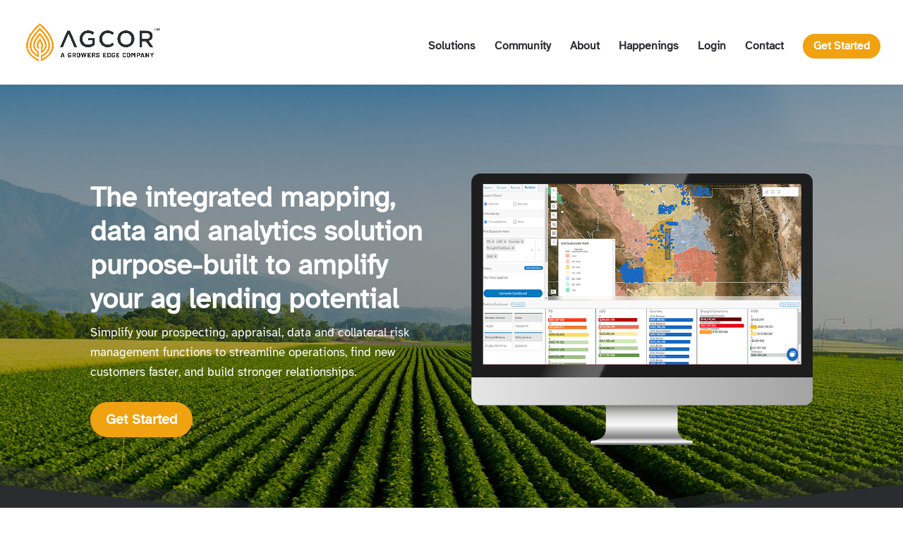

--- FILE ---
content_type: text/css
request_url: https://agcor.io/wp-content/et-cache/249/et-divi-dynamic-tb-264-249-late.css?ver=1768237278
body_size: -53
content:
@font-face{font-family:FontAwesome;font-style:normal;font-weight:400;font-display:block;src:url(//agcor.io/wp-content/themes/Divi/core/admin/fonts/fontawesome/fa-regular-400.eot);src:url(//agcor.io/wp-content/themes/Divi/core/admin/fonts/fontawesome/fa-regular-400.eot?#iefix) format("embedded-opentype"),url(//agcor.io/wp-content/themes/Divi/core/admin/fonts/fontawesome/fa-regular-400.woff2) format("woff2"),url(//agcor.io/wp-content/themes/Divi/core/admin/fonts/fontawesome/fa-regular-400.woff) format("woff"),url(//agcor.io/wp-content/themes/Divi/core/admin/fonts/fontawesome/fa-regular-400.ttf) format("truetype"),url(//agcor.io/wp-content/themes/Divi/core/admin/fonts/fontawesome/fa-regular-400.svg#fontawesome) format("svg")}@font-face{font-family:FontAwesome;font-style:normal;font-weight:900;font-display:block;src:url(//agcor.io/wp-content/themes/Divi/core/admin/fonts/fontawesome/fa-solid-900.eot);src:url(//agcor.io/wp-content/themes/Divi/core/admin/fonts/fontawesome/fa-solid-900.eot?#iefix) format("embedded-opentype"),url(//agcor.io/wp-content/themes/Divi/core/admin/fonts/fontawesome/fa-solid-900.woff2) format("woff2"),url(//agcor.io/wp-content/themes/Divi/core/admin/fonts/fontawesome/fa-solid-900.woff) format("woff"),url(//agcor.io/wp-content/themes/Divi/core/admin/fonts/fontawesome/fa-solid-900.ttf) format("truetype"),url(//agcor.io/wp-content/themes/Divi/core/admin/fonts/fontawesome/fa-solid-900.svg#fontawesome) format("svg")}@font-face{font-family:FontAwesome;font-style:normal;font-weight:400;font-display:block;src:url(//agcor.io/wp-content/themes/Divi/core/admin/fonts/fontawesome/fa-brands-400.eot);src:url(//agcor.io/wp-content/themes/Divi/core/admin/fonts/fontawesome/fa-brands-400.eot?#iefix) format("embedded-opentype"),url(//agcor.io/wp-content/themes/Divi/core/admin/fonts/fontawesome/fa-brands-400.woff2) format("woff2"),url(//agcor.io/wp-content/themes/Divi/core/admin/fonts/fontawesome/fa-brands-400.woff) format("woff"),url(//agcor.io/wp-content/themes/Divi/core/admin/fonts/fontawesome/fa-brands-400.ttf) format("truetype"),url(//agcor.io/wp-content/themes/Divi/core/admin/fonts/fontawesome/fa-brands-400.svg#fontawesome) format("svg")}

--- FILE ---
content_type: text/css
request_url: https://agcor.io/wp-content/et-cache/249/et-core-unified-249.min.css?ver=1768237278
body_size: -69
content:
.et_pb_equal_columns>.et_pb_column{margin-top:auto;margin-bottom:auto}#main-header .container{width:95%;max-width:1350px}.menu-button-1{background-color:#f0a211;line-height:initial;max-height:35px;padding:10px 15px!important;border-radius:20px!important}.menu-button-1 a,.menu-button-1 a:hover,.menu-button-1 a:active{color:#ffffff!important}.et-fixed-header #et-top-navigation .menu-button-1 a{color:#fff!important}.menu-button-1:hover{background-color:rgba(240,162,17,0.77)}@media (min-width:320px) and (max-width:768px){.menu-button-1{padding:0px!important;text-align:center!important}}

--- FILE ---
content_type: text/css
request_url: https://agcor.io/wp-content/et-cache/249/et-core-unified-tb-264-deferred-249.min.css?ver=1768237279
body_size: 2946
content:
@font-face{font-family:"Atkinson Hyperledgible";font-display:swap;src:url("https://agcor.io/wp-content/uploads/et-fonts/AtkinsonHyperlegible-Regular.ttf") format("truetype")}.et_pb_section_0_tb_footer.et_pb_section{padding-top:30px;padding-bottom:20px;background-color:#2a2c30!important}.et_pb_row_0_tb_footer,body #page-container .et-db #et-boc .et-l .et_pb_row_0_tb_footer.et_pb_row,body.et_pb_pagebuilder_layout.single #page-container #et-boc .et-l .et_pb_row_0_tb_footer.et_pb_row,body.et_pb_pagebuilder_layout.single.et_full_width_page #page-container #et-boc .et-l .et_pb_row_0_tb_footer.et_pb_row,.et_pb_row_1_tb_footer,body #page-container .et-db #et-boc .et-l .et_pb_row_1_tb_footer.et_pb_row,body.et_pb_pagebuilder_layout.single #page-container #et-boc .et-l .et_pb_row_1_tb_footer.et_pb_row,body.et_pb_pagebuilder_layout.single.et_full_width_page #page-container #et-boc .et-l .et_pb_row_1_tb_footer.et_pb_row,.et_pb_row_2_tb_footer,body #page-container .et-db #et-boc .et-l .et_pb_row_2_tb_footer.et_pb_row,body.et_pb_pagebuilder_layout.single #page-container #et-boc .et-l .et_pb_row_2_tb_footer.et_pb_row,body.et_pb_pagebuilder_layout.single.et_full_width_page #page-container #et-boc .et-l .et_pb_row_2_tb_footer.et_pb_row{max-width:1400px}.et_pb_image_0_tb_footer{text-align:left;margin-left:0}.et_pb_text_0_tb_footer{line-height:1.4em;font-size:15px;line-height:1.4em}.et_pb_button_0_tb_footer_wrapper{margin-top:20px!important}.et_pb_button_0_tb_footer{transition:background-color 300ms ease 0ms}.et_pb_button_0_tb_footer,.et_pb_button_0_tb_footer:after{transition:all 300ms ease 0ms}.et_pb_row_1_tb_footer.et_pb_row{padding-bottom:0px!important;padding-bottom:0px}.et_pb_divider_0_tb_footer{margin-bottom:20px!important}.et_pb_divider_0_tb_footer:before{border-top-color:#f0a211;border-top-width:3px}.et_pb_row_2_tb_footer.et_pb_row{padding-top:0px!important;padding-top:0px}.et_pb_text_1_tb_footer,.et_pb_text_2_tb_footer{font-size:15px}.et_pb_text_1_tb_footer.et_pb_text a{color:#F9F9F9!important}@media only screen and (min-width:981px){.et_pb_image_0_tb_footer{width:200px}.et_pb_text_0_tb_footer{width:70%}}@media only screen and (max-width:980px){.et_pb_image_0_tb_footer{width:250px;text-align:center;margin-left:auto;margin-right:auto}.et_pb_image_0_tb_footer .et_pb_image_wrap img{width:auto}.et_pb_text_0_tb_footer{width:100%}.et_pb_button_0_tb_footer_wrapper{margin-top:20px!important}}@media only screen and (max-width:767px){.et_pb_image_0_tb_footer{width:150px}.et_pb_image_0_tb_footer .et_pb_image_wrap img{width:auto}.et_pb_button_0_tb_footer_wrapper{margin-top:20px!important}.et_pb_row_1_tb_footer.et_pb_row{padding-top:10px!important;padding-top:10px!important}}@font-face{font-family:"Atkinson Hyperledgible";font-display:swap;src:url("https://agcor.io/wp-content/uploads/et-fonts/AtkinsonHyperlegible-Regular.ttf") format("truetype")}.pac_dtm_child_0 .et-pb-icon.pac_dtm-icon,.pac_dtm_child_1 .et-pb-icon.pac_dtm-icon,.pac_dtm_child_2 .et-pb-icon.pac_dtm-icon,.pac_dtm_child_3 .et-pb-icon.pac_dtm-icon{font-family:ETmodules!important;font-weight:400!important}.pac_dtm-wrapper .pac_dtm_child.pac_dtm_child_0,.pac_dtm-wrapper .pac_dtm_child.pac_dtm_child_1,.pac_dtm-wrapper .pac_dtm_child.pac_dtm_child_2,.pac_dtm-wrapper .pac_dtm_child.pac_dtm_child_3{background-color:}.pac_dtm-wrapper .pac_dtm_tabnav>li.pac_dtm_child_0>span.et-pb-icon.pac_dtm-icon,.pac_dtm-wrapper .pac_dtm_tabnav>li.pac_dtm_child_1>span.et-pb-icon.pac_dtm-icon,.pac_dtm-wrapper .pac_dtm_tabnav>li.pac_dtm_child_2>span.et-pb-icon.pac_dtm-icon,.pac_dtm-wrapper .pac_dtm_tabnav>li.pac_dtm_child_3>span.et-pb-icon.pac_dtm-icon{font-size:!important;color:!important;background:!important}.pac_dtm-wrapper .pac_dtm_container li.pac_dtm_child_0.pac_dtm_tabnav-tab.pac_dtm_tab_style-image>img.pac_dtm-img-icon,.pac_dtm-wrapper .pac_dtm_container .pac_dtm_tabnav li.pac_dtm_child_0 .pac_dtm-icon:not(img.pac_dtm-img-icon),.pac_dtm-wrapper .pac_dtm_container li.pac_dtm_child_1.pac_dtm_tabnav-tab.pac_dtm_tab_style-image>img.pac_dtm-img-icon,.pac_dtm-wrapper .pac_dtm_container .pac_dtm_tabnav li.pac_dtm_child_1 .pac_dtm-icon:not(img.pac_dtm-img-icon),.pac_dtm-wrapper .pac_dtm_container li.pac_dtm_child_2.pac_dtm_tabnav-tab.pac_dtm_tab_style-image>img.pac_dtm-img-icon,.pac_dtm-wrapper .pac_dtm_container .pac_dtm_tabnav li.pac_dtm_child_2 .pac_dtm-icon:not(img.pac_dtm-img-icon),.pac_dtm-wrapper .pac_dtm_container li.pac_dtm_child_3.pac_dtm_tabnav-tab.pac_dtm_tab_style-image>img.pac_dtm-img-icon,.pac_dtm-wrapper .pac_dtm_container .pac_dtm_tabnav li.pac_dtm_child_3 .pac_dtm-icon:not(img.pac_dtm-img-icon){border-radius:0px 0px 0px 0px!important}.et_pb_section_5.et_pb_section,.et_pb_section_7.et_pb_section,.et_pb_section_9.et_pb_section{padding-top:0px;padding-bottom:0px}.et_pb_section_6.et_pb_section,.et_pb_section_8.et_pb_section,.et_pb_section_10.et_pb_section{padding-top:0px;padding-bottom:0px;background-color:#FFFFFF!important}.et_pb_row_6,body #page-container .et-db #et-boc .et-l .et_pb_row_6.et_pb_row,body.et_pb_pagebuilder_layout.single #page-container #et-boc .et-l .et_pb_row_6.et_pb_row,body.et_pb_pagebuilder_layout.single.et_full_width_page #page-container #et-boc .et-l .et_pb_row_6.et_pb_row,.et_pb_row_7,body #page-container .et-db #et-boc .et-l .et_pb_row_7.et_pb_row,body.et_pb_pagebuilder_layout.single #page-container #et-boc .et-l .et_pb_row_7.et_pb_row,body.et_pb_pagebuilder_layout.single.et_full_width_page #page-container #et-boc .et-l .et_pb_row_7.et_pb_row,.et_pb_row_8,body #page-container .et-db #et-boc .et-l .et_pb_row_8.et_pb_row,body.et_pb_pagebuilder_layout.single #page-container #et-boc .et-l .et_pb_row_8.et_pb_row,body.et_pb_pagebuilder_layout.single.et_full_width_page #page-container #et-boc .et-l .et_pb_row_8.et_pb_row{width:90%}.et_pb_icon_1,.et_pb_icon_2,.et_pb_icon_3,.et_pb_image_1,.et_pb_image_2,.et_pb_image_3,.et_pb_image_4,.et_pb_image_5,.et_pb_image_6,.et_pb_image_7{text-align:center}.et_pb_icon_1 .et_pb_icon_wrap .et-pb-icon,.et_pb_icon_2 .et_pb_icon_wrap .et-pb-icon{font-family:ETmodules!important;font-weight:400!important;color:#c33149;font-size:96px}.et_pb_button_2,.et_pb_button_2:after,.et_pb_button_3,.et_pb_button_3:after,.et_pb_button_4,.et_pb_button_4:after,.et_pb_button_5,.et_pb_button_5:after{transition:all 300ms ease 0ms}.et_pb_icon_3 .et_pb_icon_wrap .et-pb-icon{font-family:FontAwesome!important;font-weight:400!important;color:#c33149;font-size:96px}.pac_dtm_parent_0 li.pac_dtm_tabnav-tab>div.pac_dtm_title_subtitle>a{color:#2A2C30!important;font-weight:700;font-size:18px;line-height:1.4em;text-align:center}.pac_dtm_parent_0 li.pac_dtm_tabnav-tab>div.pac_dtm_title_subtitle>div.subtitle{color:#333333!important}.pac_dtm_parent_0 .pac_dtm_tabnav>li.pac_dtm_tabnav-tab.active>div>a{color:#FFFFFF!important;font-weight:700}.pac_dtm_parent_0{border-radius:20px 20px 20px 20px;overflow:hidden;border-width:0px}.pac_dtm_parent_0 .pac_dtm_child_container{overflow:hidden}.pac_dtm_parent_0 .pac_dtm_tabnav li{background-color:whitesmoke}.pac_dtm_parent_0 .pac_dtm_tabnav li.active{background-color:#C33149!important}.pac_dtm_parent_0 .pac_dtm_tabnav-tab.active:after{content:''}.pac_dtm_parent_0 .pac_dtm_tabnav li.pac_dtm_tabnav-tab{padding:10px 20px 10px 20px;margin:0px 0px 0px 0px}.pac_dtm_parent_0 .pac_dtm_child{padding:60px 60px 60px 60px;margin:0px 0px 0px 0px!important;background-color:#ffffff}.pac_dtm_parent_0 .pac_dtm_tabnav li .pac_dtm-icon:not(img.pac_dtm-img-icon){padding:5px 5px 5px 5px;margin:5px 5px 5px 5px;border-radius:}.pac_dtm_parent_0 .pac_dtm_tabnav>li>img.pac_dtm-img-icon.pac_dtm-icon{margin:0px 0px 0px 0px;padding:0px 0px 0px 0px}.pac_dtm_parent_0 .pac_dtm_container ul.pac_dtm_tabnav{margin:0px 0px 0px 0px;padding:0px 0px 0px 0px;background-color:#ffffff}.pac_dtm_parent_0 .pac_dtm-controls .pac_dtm-prev,.pac_dtm_parent_0 .pac_dtm-controls .pac_dtm-next{padding:10px 10px 10px 10px;font-size:16px;color:#333333;background-color:#f5f5f5;line-height:}.pac_dtm_parent_0 .pac_dtm_child_container .pac_dtm_child{min-height:auto;height:auto;max-height:none;overflow:auto;min-height:auto;height:auto;max-height:none;overflow:auto}.pac_dtm_parent_0 .pac_dtm_child_container .pac_dtm_child::-webkit-scrollbar{width:5px}.pac_dtm_parent_0 .pac_dtm_child_container .pac_dtm_child::-webkit-scrollbar-thumb{background-color:#333;border-radius:20px}.pac_dtm_parent_0 .pac_dtm-wrapper .pac_dtm_tabnav li.active .et-pb-icon.pac_dtm-icon,.pac_dtm_parent_0 .pac_dtm-wrapper .pac_dtm_tabnav li:not(.active) .et-pb-icon.pac_dtm-icon{background:none}.pac_dtm_parent_0 .pac_dtm_tabnav>li:not(.active)>span.et-pb-icon.pac_dtm-icon,.pac_dtm_parent_0 .pac_dtm_tabnav>li.active>span.et-pb-icon.pac_dtm-icon{font-size:18px;color:#333333}.pac_dtm_parent_0 .pac_dtm_tabnav li img.pac_dtm-img-icon{width:24px;border-radius:}.pac_dtm_parent_0 li.animate.pac_dtm_tabnav-tab{transition-duration:500ms}.pac_dtm_parent_0 .pac_dtm_child_container>div.pac_dtm_child{animation-duration:500ms}.pac_dtm_parent_0 .pac_dtm_container .mobile-menu-icon{display:none}.pac_dtm_child_0.pac_dtm_tabnav-tab,.pac_dtm_parent_0 .pac_dtm_tabnav li.active.pac_dtm_child_0.pac_dtm_tabnav-tab,.pac_dtm_child_1.pac_dtm_tabnav-tab,.pac_dtm_parent_0 .pac_dtm_tabnav li.active.pac_dtm_child_1.pac_dtm_tabnav-tab,.pac_dtm_child_2.pac_dtm_tabnav-tab,.pac_dtm_parent_0 .pac_dtm_tabnav li.active.pac_dtm_child_2.pac_dtm_tabnav-tab,.pac_dtm_child_3.pac_dtm_tabnav-tab,.pac_dtm_parent_0 .pac_dtm_tabnav li.active.pac_dtm_child_3.pac_dtm_tabnav-tab{background-color:!important}.et_pb_section_11.et_pb_section{padding-top:100px;background-color:#F9F9F9!important}.et_pb_section_11.section_has_divider.et_pb_top_divider .et_pb_top_inside_divider{background-image:url([data-uri]);background-size:100% 100px;top:0;height:100px;z-index:1;transform:rotateX(180deg)}.et_pb_row_9.et_pb_row{padding-top:0px!important;margin-bottom:50px!important;padding-top:0px}.et_pb_row_10{background-color:#2A2C30;border-radius:20px 20px 20px 20px;overflow:hidden}.et_pb_row_10.et_pb_row{padding-top:50px!important;padding-right:50px!important;padding-bottom:50px!important;padding-left:50px!important;padding-top:50px;padding-right:50px;padding-bottom:50px;padding-left:50px}.et_pb_text_8,.et_pb_text_10{margin-bottom:10px!important}.et_pb_divider_0,.et_pb_divider_1{margin-bottom:0px!important;width:50px}.et_pb_divider_0:before,.et_pb_divider_1:before{border-top-color:#F0A211;border-top-width:3px}.et_pb_section_12.et_pb_section{padding-top:0px;background-color:#F9F9F9!important}.et_pb_text_13,.et_pb_text_14,.et_pb_text_15{background-color:#FFFFFF;border-top-width:5px;border-top-color:#C33149;padding-top:40px!important;padding-right:40px!important;padding-bottom:40px!important;padding-left:40px!important}.et_pb_section_13.et_pb_section{background-color:#2A2C30!important}.et_pb_row_13,body #page-container .et-db #et-boc .et-l .et_pb_row_13.et_pb_row,body.et_pb_pagebuilder_layout.single #page-container #et-boc .et-l .et_pb_row_13.et_pb_row,body.et_pb_pagebuilder_layout.single.et_full_width_page #page-container #et-boc .et-l .et_pb_row_13.et_pb_row,.et_pb_row_14,body #page-container .et-db #et-boc .et-l .et_pb_row_14.et_pb_row,body.et_pb_pagebuilder_layout.single #page-container #et-boc .et-l .et_pb_row_14.et_pb_row,body.et_pb_pagebuilder_layout.single.et_full_width_page #page-container #et-boc .et-l .et_pb_row_14.et_pb_row{max-width:1400px}div.et_pb_section.et_pb_section_14{background-blend-mode:overlay;background-image:url(https://agcor.io/wp-content/uploads/2023/07/AdobeStock_296118696.jpg)!important}.et_pb_section_14.et_pb_section{padding-top:0px;padding-bottom:0px;background-color:rgba(0,0,0,0.25)!important}.et_pb_row_14.et_pb_row{padding-top:100px!important;padding-bottom:100px!important;padding-top:100px;padding-bottom:100px}.et_pb_text_16{margin-bottom:30px!important}.et_pb_text_7.et_pb_module{margin-left:auto!important;margin-right:auto!important}@media only screen and (min-width:981px){.pac_dtm_parent_0 .pac_dtm_container ul.pac_dtm_tabnav{gap:0}.pac_dtm_parent_0 .pac_dtm_container .pac_dtm_tabnav:after,.pac_dtm_parent_0 .pac_dtm_container .mobile-menu-icon:before{content:none}.pac_dtm_parent_0 .pac_dtm_container ul.pac_dtm_tabnav li{height:80px;width:auto}.et_pb_image_1{width:150px}.et_pb_text_7{max-width:600px}}@media only screen and (max-width:980px){.et_pb_icon_1,.et_pb_icon_2,.et_pb_icon_3{text-align:left;margin-left:0}.pac_dtm_parent_0 .pac_dtm_container ul.pac_dtm_tabnav li{height:80px;width:auto}.pac_dtm_parent_0 .pac_dtm-tablet-bottom .pac_dtm_tabnav,.pac_dtm_parent_0 .pac_dtm-tablet-top .pac_dtm_tabnav{flex-direction:row}.et_pb_row_9.et_pb_row{padding-top:0px!important;padding-bottom:0px!important;padding-top:0px!important;padding-bottom:0px!important}.et_pb_image_1{width:150px}.et_pb_image_1 .et_pb_image_wrap img,.et_pb_image_2 .et_pb_image_wrap img,.et_pb_image_3 .et_pb_image_wrap img,.et_pb_image_4 .et_pb_image_wrap img,.et_pb_image_5 .et_pb_image_wrap img,.et_pb_image_6 .et_pb_image_wrap img,.et_pb_image_7 .et_pb_image_wrap img{width:auto}.et_pb_text_7{max-width:100%}.et_pb_row_10.et_pb_row{padding-top:50px!important;padding-right:50px!important;padding-bottom:50px!important;padding-left:50px!important;padding-top:50px!important;padding-right:50px!important;padding-bottom:50px!important;padding-left:50px!important}.et_pb_row_11.et_pb_row{padding-bottom:0px!important;padding-bottom:0px!important}.et_pb_text_13,.et_pb_text_14,.et_pb_text_15{border-top-width:5px;border-top-color:#C33149}.et_pb_image_5,.et_pb_image_6,.et_pb_image_7{padding-top:30px}.et_pb_row_14.et_pb_row{padding-top:100px!important;padding-bottom:100px!important;padding-top:100px!important;padding-bottom:100px!important}.et_pb_text_16{margin-bottom:30px!important}}@media only screen and (min-width:768px) and (max-width:980px){.pac_dtm_parent_0 .pac_dtm_container ul.pac_dtm_tabnav{gap:0}.pac_dtm_parent_0 .pac_dtm_container .pac_dtm_tabnav:after{content:none}}@media only screen and (max-width:767px){.et_pb_icon_1,.et_pb_icon_2,.et_pb_icon_3{margin-left:auto;margin-right:auto}.pac_dtm_parent_0 .pac_dtm_container ul.pac_dtm_tabnav{gap:0}.pac_dtm_parent_0 .pac_dtm_container .pac_dtm_tabnav:after{content:none}.pac_dtm_parent_0 .pac_dtm_tabnav-tab.active:after{content:none!important}.pac_dtm_parent_0 .pac_dtm_container ul.pac_dtm_tabnav li{height:auto;width:auto}.pac_dtm_parent_0 .pac_dtm-phone-bottom .pac_dtm_tabnav,.pac_dtm_parent_0 .pac_dtm-phone-top .pac_dtm_tabnav{flex-direction:column}.et_pb_section_11.section_has_divider.et_pb_top_divider .et_pb_top_inside_divider{background-image:url([data-uri]);background-size:100% 50px;top:0;height:50px;z-index:1;transform:rotateY(0) rotateX(180deg)}.et_pb_row_9.et_pb_row{padding-top:0px!important;padding-bottom:0px!important;padding-top:0px!important;padding-bottom:0px!important}.et_pb_image_1{width:125px}.et_pb_image_1 .et_pb_image_wrap img,.et_pb_image_2 .et_pb_image_wrap img,.et_pb_image_3 .et_pb_image_wrap img,.et_pb_image_4 .et_pb_image_wrap img,.et_pb_image_5 .et_pb_image_wrap img,.et_pb_image_6 .et_pb_image_wrap img,.et_pb_image_7 .et_pb_image_wrap img{width:auto}.et_pb_text_7 h3,.et_pb_text_8 h3,.et_pb_text_10 h3{font-size:24px}.et_pb_row_10.et_pb_row{padding-top:30px!important;padding-right:30px!important;padding-bottom:30px!important;padding-left:30px!important;padding-top:30px!important;padding-right:30px!important;padding-bottom:30px!important;padding-left:30px!important}.et_pb_row_11.et_pb_row{padding-bottom:0px!important;padding-bottom:0px!important}.et_pb_text_12 h2,.et_pb_text_16 h2{font-size:30px}.et_pb_text_13,.et_pb_text_14,.et_pb_text_15{border-top-width:5px;border-top-color:#C33149}.et_pb_image_5,.et_pb_image_6,.et_pb_image_7{padding-top:30px}.et_pb_row_14.et_pb_row{padding-top:50px!important;padding-bottom:50px!important;padding-top:50px!important;padding-bottom:50px!important}.et_pb_text_16{margin-bottom:15px!important}}

--- FILE ---
content_type: text/css
request_url: https://agcor.io/wp-content/et-cache/249/et-divi-dynamic-tb-264-249-late.css
body_size: -77
content:
@font-face{font-family:FontAwesome;font-style:normal;font-weight:400;font-display:block;src:url(//agcor.io/wp-content/themes/Divi/core/admin/fonts/fontawesome/fa-regular-400.eot);src:url(//agcor.io/wp-content/themes/Divi/core/admin/fonts/fontawesome/fa-regular-400.eot?#iefix) format("embedded-opentype"),url(//agcor.io/wp-content/themes/Divi/core/admin/fonts/fontawesome/fa-regular-400.woff2) format("woff2"),url(//agcor.io/wp-content/themes/Divi/core/admin/fonts/fontawesome/fa-regular-400.woff) format("woff"),url(//agcor.io/wp-content/themes/Divi/core/admin/fonts/fontawesome/fa-regular-400.ttf) format("truetype"),url(//agcor.io/wp-content/themes/Divi/core/admin/fonts/fontawesome/fa-regular-400.svg#fontawesome) format("svg")}@font-face{font-family:FontAwesome;font-style:normal;font-weight:900;font-display:block;src:url(//agcor.io/wp-content/themes/Divi/core/admin/fonts/fontawesome/fa-solid-900.eot);src:url(//agcor.io/wp-content/themes/Divi/core/admin/fonts/fontawesome/fa-solid-900.eot?#iefix) format("embedded-opentype"),url(//agcor.io/wp-content/themes/Divi/core/admin/fonts/fontawesome/fa-solid-900.woff2) format("woff2"),url(//agcor.io/wp-content/themes/Divi/core/admin/fonts/fontawesome/fa-solid-900.woff) format("woff"),url(//agcor.io/wp-content/themes/Divi/core/admin/fonts/fontawesome/fa-solid-900.ttf) format("truetype"),url(//agcor.io/wp-content/themes/Divi/core/admin/fonts/fontawesome/fa-solid-900.svg#fontawesome) format("svg")}@font-face{font-family:FontAwesome;font-style:normal;font-weight:400;font-display:block;src:url(//agcor.io/wp-content/themes/Divi/core/admin/fonts/fontawesome/fa-brands-400.eot);src:url(//agcor.io/wp-content/themes/Divi/core/admin/fonts/fontawesome/fa-brands-400.eot?#iefix) format("embedded-opentype"),url(//agcor.io/wp-content/themes/Divi/core/admin/fonts/fontawesome/fa-brands-400.woff2) format("woff2"),url(//agcor.io/wp-content/themes/Divi/core/admin/fonts/fontawesome/fa-brands-400.woff) format("woff"),url(//agcor.io/wp-content/themes/Divi/core/admin/fonts/fontawesome/fa-brands-400.ttf) format("truetype"),url(//agcor.io/wp-content/themes/Divi/core/admin/fonts/fontawesome/fa-brands-400.svg#fontawesome) format("svg")}